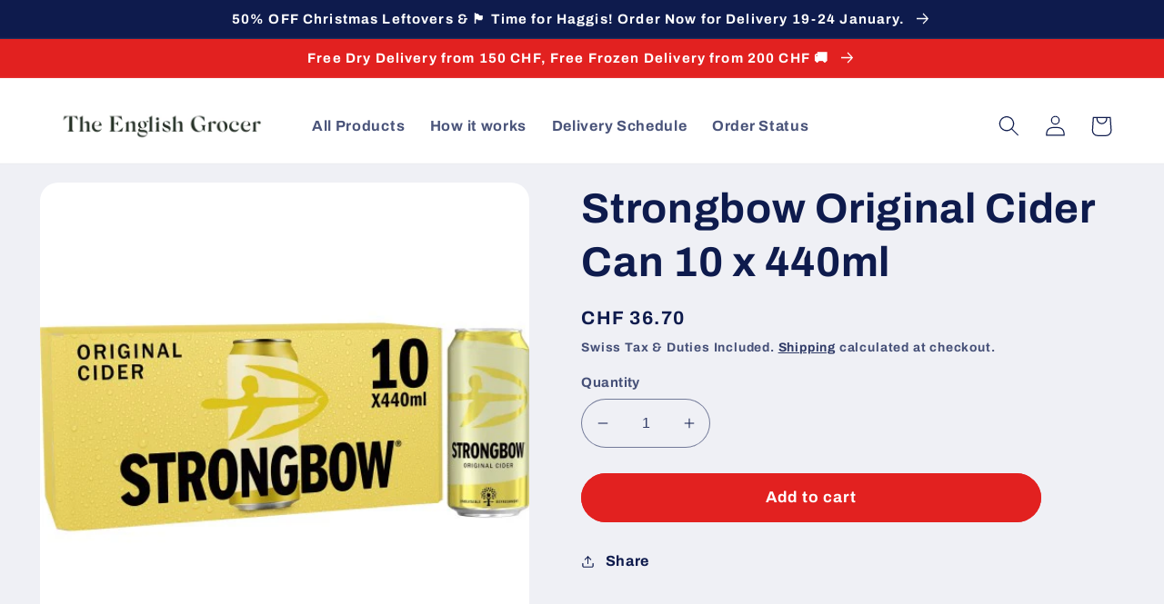

--- FILE ---
content_type: text/javascript; charset=utf-8
request_url: https://app-api.vidjet.io/aebcfafb-ac11-4a1e-96b4-438ccae5fa38/shopify/scripttag?v=1667847548497&shop=englishgrocer1.myshopify.com
body_size: 196
content:
(function (d, s, id) {
  if (d.getElementById(id)) return;
  const t = d.getElementsByTagName(s)[0];
  const vis = d.createElement(s);
  vis.id = id;
  vis.src = 'https://media.vidjet.io/client-app.js?siteId=aebcfafb-ac11-4a1e-96b4-438ccae5fa38';
  t.parentNode.insertBefore(vis, t);
})(document, 'script', 'vidjet');


--- FILE ---
content_type: text/javascript
request_url: https://englishgrocer.eu/cdn/shop/t/2/assets/edd_general_settings.js?v=112979231887155197971703585427
body_size: 489
content:
var edd_options={is_enabled:"1",cutoff_time:"12 : 00 AM",off_day:"Array\n(\n    [0] => no_off_day\n)\n",message:'<p><span style="color: var(--p-text, #212b36); font-family: -apple-system, BlinkMacSystemFont, &quot;San Francisco&quot;, &quot;Segoe UI&quot;, Roboto, &quot;Helvetica Neue&quot;, sans-serif; letter-spacing: initial;">Estimated Delivery Date January 2024.</span></p><p><div><span style="letter-spacing: initial;">Let us know if you need your order by or on a certain date.</span></div><div><br><div><span class="template-content select_template32 text-center"> <span class="template_order" style="display: inline-flex;width:100%;"><span class="li_border" style="float: left;width:33%; position: relative; list-style: none;text-align: center;"><img src="https://estimated-delivery-days.setubridgeapps.com/estimated-delivery-days/app/admin/img/icon_img69.png"><br><span> Order Confirmed </span><br><span>January 3rd</span></span><span class="li_border" style="float: left;width:33%; position: relative; list-style: none;text-align: center;"> <img src="https://estimated-delivery-days.setubridgeapps.com/estimated-delivery-days/app/admin/img/icon_img70.png"><br><span> Shipped </span><br><span>14-20 January</span></span><span class="li_border" style="float: left; position: relative; list-style: none;width:33%;text-align: center;"><img src="https://estimated-delivery-days.setubridgeapps.com/estimated-delivery-days/app/admin/img/icon_img71.png">   <br><span> At Your Doorstep </span><br>14-24 January</span> </span> </span> </div>    </div></p>',msg_preview:{font_size:"",text_transfrom:"capitalize",font_weight:"",font_style:"",text_align:"center",border:"#7d7d7d",color:"",highlight_clr:"not_set",background_clr:"#fff",background_option:"color      ",background:"",margin:"0px 0px 0px 0px ",padding:"10px 10px 10px 10px ",border_radius:"0px"},date_format:"14",is_all_products:"1",display_on_other_page:"1",cutofftime_enable:"1",edd_for_customer_or_admin:"admin",hide_default_message:"0",holidays:"[]",custom_date_format:"D MMMM",date_option:"custom",countdown_formate:"",check_box_change_msg_position:"0",check_box_order_confirmation:"1",cart_msg_apperance:"message",custom_cart_label:"Order Estimation",detail_page_class:"",additional_script:"                  ",template_id:"32",delivery_off_day:"not_set",zipcode_widget_title:"Check Your Product Availability",zipcode_input_placeholder:"Hint:350040,36925",zipcode_button_text:"Check",zipcode_unserviceable_msg:"Unfortunately, this product is not available in your area",widget_btn_bg_color:"#000",widget_btn_hvr_color:"#000",widget_btn_txt_color:"#fff",widget_btn_txt_hvr_color:"#fff",is_rule_set_for_location:"0",animation_class:"",is_vaction_msg_on:"false",trial_active:0,trial_end_date:"2022-11-20",allow_store:0,allow_store_end_date:"not_get",plan_info:{plan:"premium",is_active:1},edd_customer_option:{min_day:"1",max_day:"3",calender_alignment:"right",cart_calendar_heading:"Schedule Product Delivery",cart_calendar_err_msg:"Please select delivery date before checkout",order_delivery_date_label:"Delivery Date",order_delivery_day_label:"Delivery Day",weekday_translation:"Sun,Mon,Tue,Wen,Thu,Fri,Sat",month_translation:"Jan,Feb,Mar,Apr,May,Jun,Jul,Aug,Sep,Oct,Nov,Dec",off_day:""},store_id:"4302"},edd_customer_option={min_day:"1",max_day:"3",calender_alignment:"right",cart_calendar_heading:"Schedule Product Delivery",cart_calendar_err_msg:"Please select delivery date before checkout",order_delivery_date_label:"Delivery Date",order_delivery_day_label:"Delivery Day",weekday_translation:"Sun,Mon,Tue,Wen,Thu,Fri,Sat",month_translation:"Jan,Feb,Mar,Apr,May,Jun,Jul,Aug,Sep,Oct,Nov,Dec",off_day:""},edd_is_install=1,edd_plan_info={plan:"premium",is_active:1},edd_random_string="4RGb7",check_edd_data_from_liquid="1";
//# sourceMappingURL=/cdn/shop/t/2/assets/edd_general_settings.js.map?v=112979231887155197971703585427
